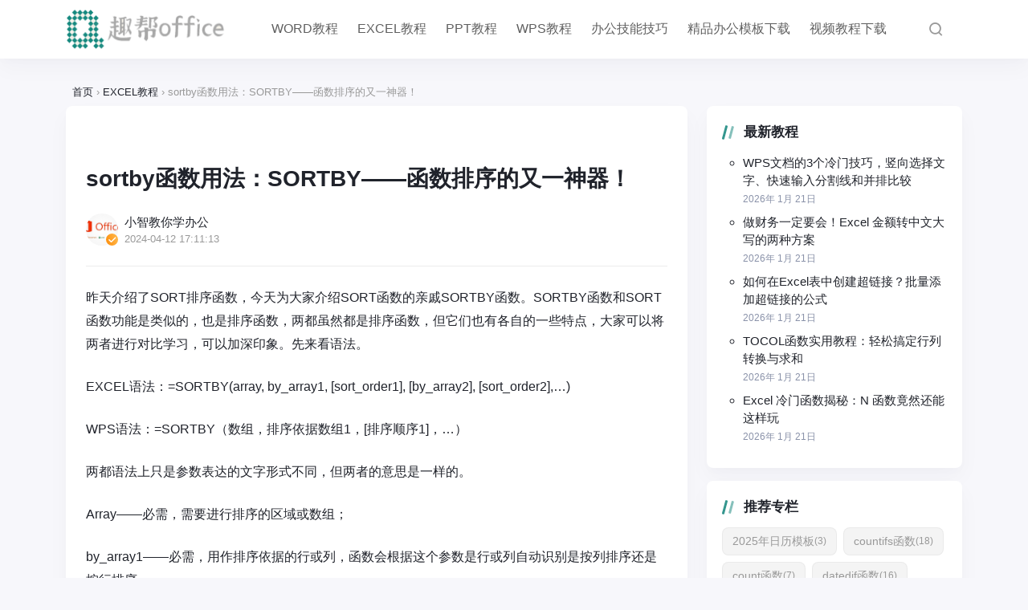

--- FILE ---
content_type: text/html; charset=UTF-8
request_url: https://www.quoffice.com/2661.html
body_size: 18431
content:
<!doctype html>
<html lang="zh-Hans">

<head>
    <meta http-equiv="X-UA-Compatible" content="IE=edge,chrome=1">
    <meta charset="UTF-8">
    <meta name="viewport" content="width=device-width, initial-scale=1.0, minimum-scale=1.0, maximum-scale=1.0, user-scalable=no" />
<meta name="baidu_union_verify" content="1782bfa7bfb5117af544a389bf42aed0">
    <meta name="wlhlauth" content="240d37d3f0c354a7138c69d87521c02a"/>
        <title>sortby函数用法：SORTBY——函数排序的又一神器！ - 趣帮office教程网</title>
<meta name='robots' content='max-image-preview:large' />
<meta name="description" content="昨天介绍了SORT排序函数，今天为大家介绍SORT函数的亲戚SORTBY函数。SORTBY函数和SORT函数功能是类似的，也是排序函数，两都虽然都是排序函数，但它们" />
<link rel="alternate" type="application/rss+xml" title="趣帮office教程网 &raquo; Feed" href="https://www.quoffice.com/feed" />
<link rel="alternate" type="application/rss+xml" title="趣帮office教程网 &raquo; 评论 Feed" href="https://www.quoffice.com/comments/feed" />
<link rel="alternate" type="application/rss+xml" title="趣帮office教程网 &raquo; sortby函数用法：SORTBY——函数排序的又一神器！ 评论 Feed" href="https://www.quoffice.com/2661.html/feed" />
<link rel="alternate" title="oEmbed (JSON)" type="application/json+oembed" href="https://www.quoffice.com/wp-json/oembed/1.0/embed?url=https%3A%2F%2Fwww.quoffice.com%2F2661.html" />
<link rel="alternate" title="oEmbed (XML)" type="text/xml+oembed" href="https://www.quoffice.com/wp-json/oembed/1.0/embed?url=https%3A%2F%2Fwww.quoffice.com%2F2661.html&#038;format=xml" />
<style id='wp-img-auto-sizes-contain-inline-css' type='text/css'>
img:is([sizes=auto i],[sizes^="auto," i]){contain-intrinsic-size:3000px 1500px}
/*# sourceURL=wp-img-auto-sizes-contain-inline-css */
</style>
<style id='wp-block-library-inline-css' type='text/css'>
:root{--wp-block-synced-color:#7a00df;--wp-block-synced-color--rgb:122,0,223;--wp-bound-block-color:var(--wp-block-synced-color);--wp-editor-canvas-background:#ddd;--wp-admin-theme-color:#007cba;--wp-admin-theme-color--rgb:0,124,186;--wp-admin-theme-color-darker-10:#006ba1;--wp-admin-theme-color-darker-10--rgb:0,107,160.5;--wp-admin-theme-color-darker-20:#005a87;--wp-admin-theme-color-darker-20--rgb:0,90,135;--wp-admin-border-width-focus:2px}@media (min-resolution:192dpi){:root{--wp-admin-border-width-focus:1.5px}}.wp-element-button{cursor:pointer}:root .has-very-light-gray-background-color{background-color:#eee}:root .has-very-dark-gray-background-color{background-color:#313131}:root .has-very-light-gray-color{color:#eee}:root .has-very-dark-gray-color{color:#313131}:root .has-vivid-green-cyan-to-vivid-cyan-blue-gradient-background{background:linear-gradient(135deg,#00d084,#0693e3)}:root .has-purple-crush-gradient-background{background:linear-gradient(135deg,#34e2e4,#4721fb 50%,#ab1dfe)}:root .has-hazy-dawn-gradient-background{background:linear-gradient(135deg,#faaca8,#dad0ec)}:root .has-subdued-olive-gradient-background{background:linear-gradient(135deg,#fafae1,#67a671)}:root .has-atomic-cream-gradient-background{background:linear-gradient(135deg,#fdd79a,#004a59)}:root .has-nightshade-gradient-background{background:linear-gradient(135deg,#330968,#31cdcf)}:root .has-midnight-gradient-background{background:linear-gradient(135deg,#020381,#2874fc)}:root{--wp--preset--font-size--normal:16px;--wp--preset--font-size--huge:42px}.has-regular-font-size{font-size:1em}.has-larger-font-size{font-size:2.625em}.has-normal-font-size{font-size:var(--wp--preset--font-size--normal)}.has-huge-font-size{font-size:var(--wp--preset--font-size--huge)}.has-text-align-center{text-align:center}.has-text-align-left{text-align:left}.has-text-align-right{text-align:right}.has-fit-text{white-space:nowrap!important}#end-resizable-editor-section{display:none}.aligncenter{clear:both}.items-justified-left{justify-content:flex-start}.items-justified-center{justify-content:center}.items-justified-right{justify-content:flex-end}.items-justified-space-between{justify-content:space-between}.screen-reader-text{border:0;clip-path:inset(50%);height:1px;margin:-1px;overflow:hidden;padding:0;position:absolute;width:1px;word-wrap:normal!important}.screen-reader-text:focus{background-color:#ddd;clip-path:none;color:#444;display:block;font-size:1em;height:auto;left:5px;line-height:normal;padding:15px 23px 14px;text-decoration:none;top:5px;width:auto;z-index:100000}html :where(.has-border-color){border-style:solid}html :where([style*=border-top-color]){border-top-style:solid}html :where([style*=border-right-color]){border-right-style:solid}html :where([style*=border-bottom-color]){border-bottom-style:solid}html :where([style*=border-left-color]){border-left-style:solid}html :where([style*=border-width]){border-style:solid}html :where([style*=border-top-width]){border-top-style:solid}html :where([style*=border-right-width]){border-right-style:solid}html :where([style*=border-bottom-width]){border-bottom-style:solid}html :where([style*=border-left-width]){border-left-style:solid}html :where(img[class*=wp-image-]){height:auto;max-width:100%}:where(figure){margin:0 0 1em}html :where(.is-position-sticky){--wp-admin--admin-bar--position-offset:var(--wp-admin--admin-bar--height,0px)}@media screen and (max-width:600px){html :where(.is-position-sticky){--wp-admin--admin-bar--position-offset:0px}}

/*# sourceURL=wp-block-library-inline-css */
</style><style id='global-styles-inline-css' type='text/css'>
:root{--wp--preset--aspect-ratio--square: 1;--wp--preset--aspect-ratio--4-3: 4/3;--wp--preset--aspect-ratio--3-4: 3/4;--wp--preset--aspect-ratio--3-2: 3/2;--wp--preset--aspect-ratio--2-3: 2/3;--wp--preset--aspect-ratio--16-9: 16/9;--wp--preset--aspect-ratio--9-16: 9/16;--wp--preset--color--black: #000000;--wp--preset--color--cyan-bluish-gray: #abb8c3;--wp--preset--color--white: #ffffff;--wp--preset--color--pale-pink: #f78da7;--wp--preset--color--vivid-red: #cf2e2e;--wp--preset--color--luminous-vivid-orange: #ff6900;--wp--preset--color--luminous-vivid-amber: #fcb900;--wp--preset--color--light-green-cyan: #7bdcb5;--wp--preset--color--vivid-green-cyan: #00d084;--wp--preset--color--pale-cyan-blue: #8ed1fc;--wp--preset--color--vivid-cyan-blue: #0693e3;--wp--preset--color--vivid-purple: #9b51e0;--wp--preset--gradient--vivid-cyan-blue-to-vivid-purple: linear-gradient(135deg,rgb(6,147,227) 0%,rgb(155,81,224) 100%);--wp--preset--gradient--light-green-cyan-to-vivid-green-cyan: linear-gradient(135deg,rgb(122,220,180) 0%,rgb(0,208,130) 100%);--wp--preset--gradient--luminous-vivid-amber-to-luminous-vivid-orange: linear-gradient(135deg,rgb(252,185,0) 0%,rgb(255,105,0) 100%);--wp--preset--gradient--luminous-vivid-orange-to-vivid-red: linear-gradient(135deg,rgb(255,105,0) 0%,rgb(207,46,46) 100%);--wp--preset--gradient--very-light-gray-to-cyan-bluish-gray: linear-gradient(135deg,rgb(238,238,238) 0%,rgb(169,184,195) 100%);--wp--preset--gradient--cool-to-warm-spectrum: linear-gradient(135deg,rgb(74,234,220) 0%,rgb(151,120,209) 20%,rgb(207,42,186) 40%,rgb(238,44,130) 60%,rgb(251,105,98) 80%,rgb(254,248,76) 100%);--wp--preset--gradient--blush-light-purple: linear-gradient(135deg,rgb(255,206,236) 0%,rgb(152,150,240) 100%);--wp--preset--gradient--blush-bordeaux: linear-gradient(135deg,rgb(254,205,165) 0%,rgb(254,45,45) 50%,rgb(107,0,62) 100%);--wp--preset--gradient--luminous-dusk: linear-gradient(135deg,rgb(255,203,112) 0%,rgb(199,81,192) 50%,rgb(65,88,208) 100%);--wp--preset--gradient--pale-ocean: linear-gradient(135deg,rgb(255,245,203) 0%,rgb(182,227,212) 50%,rgb(51,167,181) 100%);--wp--preset--gradient--electric-grass: linear-gradient(135deg,rgb(202,248,128) 0%,rgb(113,206,126) 100%);--wp--preset--gradient--midnight: linear-gradient(135deg,rgb(2,3,129) 0%,rgb(40,116,252) 100%);--wp--preset--font-size--small: 13px;--wp--preset--font-size--medium: 20px;--wp--preset--font-size--large: 36px;--wp--preset--font-size--x-large: 42px;--wp--preset--spacing--20: 0.44rem;--wp--preset--spacing--30: 0.67rem;--wp--preset--spacing--40: 1rem;--wp--preset--spacing--50: 1.5rem;--wp--preset--spacing--60: 2.25rem;--wp--preset--spacing--70: 3.38rem;--wp--preset--spacing--80: 5.06rem;--wp--preset--shadow--natural: 6px 6px 9px rgba(0, 0, 0, 0.2);--wp--preset--shadow--deep: 12px 12px 50px rgba(0, 0, 0, 0.4);--wp--preset--shadow--sharp: 6px 6px 0px rgba(0, 0, 0, 0.2);--wp--preset--shadow--outlined: 6px 6px 0px -3px rgb(255, 255, 255), 6px 6px rgb(0, 0, 0);--wp--preset--shadow--crisp: 6px 6px 0px rgb(0, 0, 0);}:where(.is-layout-flex){gap: 0.5em;}:where(.is-layout-grid){gap: 0.5em;}body .is-layout-flex{display: flex;}.is-layout-flex{flex-wrap: wrap;align-items: center;}.is-layout-flex > :is(*, div){margin: 0;}body .is-layout-grid{display: grid;}.is-layout-grid > :is(*, div){margin: 0;}:where(.wp-block-columns.is-layout-flex){gap: 2em;}:where(.wp-block-columns.is-layout-grid){gap: 2em;}:where(.wp-block-post-template.is-layout-flex){gap: 1.25em;}:where(.wp-block-post-template.is-layout-grid){gap: 1.25em;}.has-black-color{color: var(--wp--preset--color--black) !important;}.has-cyan-bluish-gray-color{color: var(--wp--preset--color--cyan-bluish-gray) !important;}.has-white-color{color: var(--wp--preset--color--white) !important;}.has-pale-pink-color{color: var(--wp--preset--color--pale-pink) !important;}.has-vivid-red-color{color: var(--wp--preset--color--vivid-red) !important;}.has-luminous-vivid-orange-color{color: var(--wp--preset--color--luminous-vivid-orange) !important;}.has-luminous-vivid-amber-color{color: var(--wp--preset--color--luminous-vivid-amber) !important;}.has-light-green-cyan-color{color: var(--wp--preset--color--light-green-cyan) !important;}.has-vivid-green-cyan-color{color: var(--wp--preset--color--vivid-green-cyan) !important;}.has-pale-cyan-blue-color{color: var(--wp--preset--color--pale-cyan-blue) !important;}.has-vivid-cyan-blue-color{color: var(--wp--preset--color--vivid-cyan-blue) !important;}.has-vivid-purple-color{color: var(--wp--preset--color--vivid-purple) !important;}.has-black-background-color{background-color: var(--wp--preset--color--black) !important;}.has-cyan-bluish-gray-background-color{background-color: var(--wp--preset--color--cyan-bluish-gray) !important;}.has-white-background-color{background-color: var(--wp--preset--color--white) !important;}.has-pale-pink-background-color{background-color: var(--wp--preset--color--pale-pink) !important;}.has-vivid-red-background-color{background-color: var(--wp--preset--color--vivid-red) !important;}.has-luminous-vivid-orange-background-color{background-color: var(--wp--preset--color--luminous-vivid-orange) !important;}.has-luminous-vivid-amber-background-color{background-color: var(--wp--preset--color--luminous-vivid-amber) !important;}.has-light-green-cyan-background-color{background-color: var(--wp--preset--color--light-green-cyan) !important;}.has-vivid-green-cyan-background-color{background-color: var(--wp--preset--color--vivid-green-cyan) !important;}.has-pale-cyan-blue-background-color{background-color: var(--wp--preset--color--pale-cyan-blue) !important;}.has-vivid-cyan-blue-background-color{background-color: var(--wp--preset--color--vivid-cyan-blue) !important;}.has-vivid-purple-background-color{background-color: var(--wp--preset--color--vivid-purple) !important;}.has-black-border-color{border-color: var(--wp--preset--color--black) !important;}.has-cyan-bluish-gray-border-color{border-color: var(--wp--preset--color--cyan-bluish-gray) !important;}.has-white-border-color{border-color: var(--wp--preset--color--white) !important;}.has-pale-pink-border-color{border-color: var(--wp--preset--color--pale-pink) !important;}.has-vivid-red-border-color{border-color: var(--wp--preset--color--vivid-red) !important;}.has-luminous-vivid-orange-border-color{border-color: var(--wp--preset--color--luminous-vivid-orange) !important;}.has-luminous-vivid-amber-border-color{border-color: var(--wp--preset--color--luminous-vivid-amber) !important;}.has-light-green-cyan-border-color{border-color: var(--wp--preset--color--light-green-cyan) !important;}.has-vivid-green-cyan-border-color{border-color: var(--wp--preset--color--vivid-green-cyan) !important;}.has-pale-cyan-blue-border-color{border-color: var(--wp--preset--color--pale-cyan-blue) !important;}.has-vivid-cyan-blue-border-color{border-color: var(--wp--preset--color--vivid-cyan-blue) !important;}.has-vivid-purple-border-color{border-color: var(--wp--preset--color--vivid-purple) !important;}.has-vivid-cyan-blue-to-vivid-purple-gradient-background{background: var(--wp--preset--gradient--vivid-cyan-blue-to-vivid-purple) !important;}.has-light-green-cyan-to-vivid-green-cyan-gradient-background{background: var(--wp--preset--gradient--light-green-cyan-to-vivid-green-cyan) !important;}.has-luminous-vivid-amber-to-luminous-vivid-orange-gradient-background{background: var(--wp--preset--gradient--luminous-vivid-amber-to-luminous-vivid-orange) !important;}.has-luminous-vivid-orange-to-vivid-red-gradient-background{background: var(--wp--preset--gradient--luminous-vivid-orange-to-vivid-red) !important;}.has-very-light-gray-to-cyan-bluish-gray-gradient-background{background: var(--wp--preset--gradient--very-light-gray-to-cyan-bluish-gray) !important;}.has-cool-to-warm-spectrum-gradient-background{background: var(--wp--preset--gradient--cool-to-warm-spectrum) !important;}.has-blush-light-purple-gradient-background{background: var(--wp--preset--gradient--blush-light-purple) !important;}.has-blush-bordeaux-gradient-background{background: var(--wp--preset--gradient--blush-bordeaux) !important;}.has-luminous-dusk-gradient-background{background: var(--wp--preset--gradient--luminous-dusk) !important;}.has-pale-ocean-gradient-background{background: var(--wp--preset--gradient--pale-ocean) !important;}.has-electric-grass-gradient-background{background: var(--wp--preset--gradient--electric-grass) !important;}.has-midnight-gradient-background{background: var(--wp--preset--gradient--midnight) !important;}.has-small-font-size{font-size: var(--wp--preset--font-size--small) !important;}.has-medium-font-size{font-size: var(--wp--preset--font-size--medium) !important;}.has-large-font-size{font-size: var(--wp--preset--font-size--large) !important;}.has-x-large-font-size{font-size: var(--wp--preset--font-size--x-large) !important;}
/*# sourceURL=global-styles-inline-css */
</style>

<style id='classic-theme-styles-inline-css' type='text/css'>
/*! This file is auto-generated */
.wp-block-button__link{color:#fff;background-color:#32373c;border-radius:9999px;box-shadow:none;text-decoration:none;padding:calc(.667em + 2px) calc(1.333em + 2px);font-size:1.125em}.wp-block-file__button{background:#32373c;color:#fff;text-decoration:none}
/*# sourceURL=/wp-includes/css/classic-themes.min.css */
</style>
<link rel='stylesheet' id='jimu-css' href='https://www.quoffice.com/wp-content/plugins/nicetheme-jimu/modules/jimu.css?ver=0.8.2' type='text/css' media='all' />
<link rel='stylesheet' id='nicetheme-iconfont-css' href='https://www.quoffice.com/wp-content/themes/PandaPRO-2.4.2/plugins/iconfont/iconfont.css?ver=6.9' type='text/css' media='all' />
<link rel='stylesheet' id='nicetheme-bootstrap-css' href='https://www.quoffice.com/wp-content/themes/PandaPRO-2.4.2/plugins/bootstrap/bootstrap.min.css?ver=6.9' type='text/css' media='all' />
<link rel='stylesheet' id='nicetheme-reset-css' href='https://www.quoffice.com/wp-content/themes/PandaPRO-2.4.2/css/reset.css?ver=6.9' type='text/css' media='all' />
<link rel='stylesheet' id='nicetheme-style-css' href='https://www.quoffice.com/wp-content/themes/PandaPRO-2.4.2/style.css?ver=6.9' type='text/css' media='all' />
<script type="text/javascript" id="jquery-core-js-extra">
/* <![CDATA[ */
var globals = {"ajax_url":"https://www.quoffice.com/wp-admin/admin-ajax.php","url_theme":"https://www.quoffice.com/wp-content/themes/PandaPRO-2.4.2","site_url":"https://www.quoffice.com","post_id":"2661","allow_switch_darkmode":""};
//# sourceURL=jquery-core-js-extra
/* ]]> */
</script>
<script type="text/javascript" src="https://www.quoffice.com/wp-includes/js/jquery/jquery.min.js?ver=3.7.1" id="jquery-core-js"></script>
<script type="text/javascript" src="https://www.quoffice.com/wp-includes/js/jquery/jquery-migrate.min.js?ver=3.4.1" id="jquery-migrate-js"></script>
<script defer type="text/javascript" src="https://www.quoffice.com/wp-content/plugins/nicetheme-jimu/library/static/alpine.min.js?ver=3.10.5" id="alpine-defer-js"></script>
<link rel="canonical" href="https://www.quoffice.com/2661.html" />
            <meta property="og:title" content="sortby函数用法：SORTBY——函数排序的又一神器！">
            <meta property="og:description" content="昨天介绍了SORT排序函数，今天为大家介绍SORT函数的亲戚SORTBY函数。SORTBY函数和SORT函数功能是类似的，也是排序函数，两都虽然都是排序函数，但它们也有各自的一些特点，大家可以将两者进行对比学习，可以加深印象。先来看语法。 EXCEL语法：=SORTBY(arra">
            <meta property="og:image" content="https://www.quoffice.com/wp-content/uploads/2024/04/d01e90569895df846b2f274a13007d2d.gif">
            <meta property="og:url" content="https://www.quoffice.com/2661.html">
            <link rel="icon" href="https://www.quoffice.com/wp-content/uploads/2025/01/cropped-2025012009345215-32x32.png" sizes="32x32" />
<link rel="icon" href="https://www.quoffice.com/wp-content/uploads/2025/01/cropped-2025012009345215-192x192.png" sizes="192x192" />
<link rel="apple-touch-icon" href="https://www.quoffice.com/wp-content/uploads/2025/01/cropped-2025012009345215-180x180.png" />
<meta name="msapplication-TileImage" content="https://www.quoffice.com/wp-content/uploads/2025/01/cropped-2025012009345215-270x270.png" />
            <script>
        window.$ = jQuery;
    </script>
</head>

<body class="wp-singular post-template-default single single-post postid-2661 single-format-standard wp-theme-PandaPRO-242">
    <header class="site-navbar navbar navbar-expand-xl">
        <div class="container">
            <!-- / brand -->
                            <a href="https://www.quoffice.com/" rel="home" class="navbar-brand">
                    <img src="https://www.quoffice.com/wp-content/uploads/2024/04/2024040306565654.png" class="d-inline-block logo-light nc-no-lazy" alt="趣帮office教程网">
                    <img src="https://www.quoffice.com/wp-content/themes/PandaPRO-2.4.2/images/logo-dark.png" class="d-none logo-dark nc-no-lazy" alt="趣帮office教程网">
                </a>
                                    <div class="collapse navbar-collapse">
                <ul class="navbar-site navbar-nav me-auto ms-lg-5">
                    <li id="menu-item-207" class="menu-item menu-item-type-taxonomy menu-item-object-category menu-item-207"><a href="https://www.quoffice.com/word">WORD教程</a></li>
<li id="menu-item-208" class="menu-item menu-item-type-taxonomy menu-item-object-category current-post-ancestor current-menu-parent current-post-parent menu-item-208"><a href="https://www.quoffice.com/excel">EXCEL教程</a></li>
<li id="menu-item-209" class="menu-item menu-item-type-taxonomy menu-item-object-category menu-item-209"><a href="https://www.quoffice.com/ppt">PPT教程</a></li>
<li id="menu-item-2240" class="menu-item menu-item-type-taxonomy menu-item-object-category menu-item-2240"><a href="https://www.quoffice.com/wps">WPS教程</a></li>
<li id="menu-item-6773" class="menu-item menu-item-type-taxonomy menu-item-object-category menu-item-6773"><a href="https://www.quoffice.com/bangong">办公技能技巧</a></li>
<li id="menu-item-39132" class="menu-item menu-item-type-taxonomy menu-item-object-category menu-item-39132"><a href="https://www.quoffice.com/muban">精品办公模板下载</a></li>
<li id="menu-item-52606" class="menu-item menu-item-type-taxonomy menu-item-object-category menu-item-52606"><a href="https://www.quoffice.com/mfjc">视频教程下载</a></li>
                </ul>
            </div>
            <ul class="d-flex flex-wrap flex-shrink-0 align-items-center ms-md-4">
                                                    <li class="nav-item me-2 me-md-3">
                        <a href="javascript:" class="search-button btn btn-link btn-icon btn-sm btn-rounded" id="searchToggle">
                            <span>
                                <i class="iconfont icon-chazhao"></i>
                            </span>
                        </a>
                    </li>
                                <li class="d-xl-none nav-item me-2 me-md-3">
                    <button class="btn btn-link btn-icon btn-sm btn-rounded navbar-toggler" type="button" id="sidebarCollapse">
                        <span><i class="iconfont icon-caidanzhongxin"></i></span>
                    </button>
                </li>
                
                </ul>
        </div>
    </header><main class="site-main h-v-75">
    <div class="container">
        <div class="d-none d-md-flex breadcrumbs text-xs mx-2 mb-2"><span itemprop="itemListElement"><a href="https://www.quoffice.com/" itemprop="item" class="home"><span itemprop="name">首页</span></a></span> <span class="sep text-muted mx-1">›</span> <span itemprop="itemListElement"><a href="https://www.quoffice.com/excel" itemprop="item"><span itemprop="name">EXCEL教程</span></a></span> <span class="sep text-muted mx-1">›</span> <span class="current text-muted">sortby函数用法：SORTBY——函数排序的又一神器！</span></div>        <div class="row gx-xl-4">
            <div class="content-wrapper col-xl-8">
                <div class="post block">
                        <div class="recommend-card mb-3 mb-md-4">
        <div class="d-none d-md-block">
                    <a href="" target="_blank"><img src=""></a>
                </div>
        <div class="d-md-none">
                    <a href="" target="_blank"><img src=""></a>
                </div>
    </div>
                    
<div class="post-header border-bottom border-light pb-3 pb-md-4 mb-3 mb-md-4">
    
    <h1 class="post-title font-title mb-3 mb-md-4">sortby函数用法：SORTBY——函数排序的又一神器！</h1>
    <div class="post-meta d-flex align-items-center">
        <div class="d-flex align-items-center justify-content-between">
            <a href="https://www.quoffice.com/author/o4CSgHjDPDN9"
                class="d-flex align-items-center me-3 me-md-4">
                <div class="flex-avatar w-40 me-2">
                    <img alt='' src='https://www.quoffice.com/wp-content/uploads/2024/03/2024032516172536.jpg' srcset='https://www.quoffice.com/wp-content/uploads/2024/03/2024032516172536.jpg 2x' class='avatar avatar-40 photo nc-no-lazy' height='40' width='40' loading='lazy' decoding='async'/>                                        <div class="avatar-badge" tooltip="站长" flow="up"></div>
                                                        </div>
                <div>
                    小智教你学办公                    <div class="text-xs text-muted">2024-04-12 17:11:13</div>
                </div>
            </a>
        </div>
    </div>
</div>                    <div class="post-content">
                        
            <p>昨天介绍了SORT排序函数，今天为大家介绍SORT函数的亲戚SORTBY函数。SORTBY函数和SORT函数功能是类似的，也是排序函数，两都虽然都是排序函数，但它们也有各自的一些特点，大家可以将两者进行对比学习，可以加深印象。先来看语法。</p>
<p>EXCEL语法：=SORTBY(array, by_array1, [sort_order1], [by_array2], [sort_order2],…)</p>
<p>WPS语法：=SORTBY（数组，排序依据数组1，[排序顺序1]，…）</p>
<p>两都语法上只是参数表达的文字形式不同，但两者的意思是一样的。</p>
<p>Array——必需，需要进行排序的区域或数组；</p>
<p>by_array1——必需，用作排序依据的行或列，函数会根据这个参数是行或列自动识别是按列排序还是按行排序。</p>
<p>[sort_order1]——可选，指定排序的顺序是升序还是降序。省略或指定为1时表示将按升序排序，指定为-1时，表示将按降序排序。</p>
<p>[by_array2], [sort_order2]——可选，和上面第二、第三参数意思完全一样，当排序关键字不只一个时，就需要添加这些参数。</p>
<p>接下来，还是用昨天的表格来进行示例讲解</p>
<p>一、将成绩表按语文成绩从高到低排序，当语文成绩有相同的再按数学成绩从高到低排序。</p>
<p><img alt="sortby函数用法：SORTBY——函数排序的又一神器！-趣帮office教程网" loading="lazy" decoding="async" class="aligncenter size-full wp-image-2662" src="https://www.quoffice.com/wp-content/uploads/2024/04/d01e90569895df846b2f274a13007d2d.gif" width="1280" height="328" /></p>
<p>这里因为语文成绩是主关键字，所以第二参数选语文成绩所在的区域，因标题不需要参数排序，所以选取区域时，不能将表头标题选择进来。要求分数从高到低排序，所以第三参数指定为-1，数学成绩作为次要关键字，所以第四参数选择数学成绩所在区域，同样是降序排序，所以第五参数也指定为-1。如果还有更次要的排序关键字，可继续添加第六、第七参数，以此类推。</p>
<p>二、各列内容按指定顺序排序，如需要将语文成绩排在第一列，数学成绩排第二列，姓名排第三列，性别排第四列。</p>
<p><img alt="sortby函数用法：SORTBY——函数排序的又一神器！-趣帮office教程网" loading="lazy" decoding="async" class="aligncenter size-full wp-image-2663" src="https://www.quoffice.com/wp-content/uploads/2024/04/35314f50a32825d1b091fc1ab445e255.gif" width="1280" height="328" /></p>
<p>这里通过指定排序依据为横向一维数据，也就是一行，函数就自动识别为按列排序了。另外在这个示例中，体现了sortby函数的一个特性，那就是排序的关键字列或行可以不在需要排序的数据区域或数组中，这个特性我们可以利用来进行自定义排序,当然sort函数也是能实现自定义排序的，只是需要嵌套其它函数来实现，比如昨天示例中使用到的VSTACK函数等。</p>
<p>三、通过随机函数生成随机数，进行随机排序，达到抽签先后顺序的效果。</p>
<p><img alt="sortby函数用法：SORTBY——函数排序的又一神器！-趣帮office教程网" loading="lazy" decoding="async" class="aligncenter size-full wp-image-2664" src="https://www.quoffice.com/wp-content/uploads/2024/04/5a362a95231bf1d58b6ef9ebb832d30b.gif" width="824" height="368" /></p>
<p>在本列中，通过COUNTA函数统计需要进行排序的姓名的个数，再通过RANDARRAY函数生成和姓名个数一样多的随机数，最后根据生成的随机数作为排序依据进行排序，就实现了这种类似抽签安排先后顺序的效果。</p>
<p>四、对数组进行排序</p>
<p>如有下面这样一个数组</p>
<p>{"姓名","性别","语文成绩";"香寒","男",98;"新柔","女",88;"语蓉","男",87;"海安","女",98;"夜蓉","女",86;"涵柏","男",86}</p>
<p>这个数组相当于一个7行3列的表格，第一行为标题，分别是姓名、性别、语文成绩，现要根据第三列语文成绩的分数进行从高到低的排序，我们来看具体操作。</p>
<p><img alt="sortby函数用法：SORTBY——函数排序的又一神器！-趣帮office教程网" loading="lazy" decoding="async" class="aligncenter size-full wp-image-2665" src="https://www.quoffice.com/wp-content/uploads/2024/04/5479b197964796dae18ec79addb03db3.gif" width="1280" height="330" /></p>
<p>在本例中想要讲的一个点是SORTBY的排序依据是要依据哪一列或哪一行，就直接选择这一列或行，像对这种常量数组或内存数组排序，并不能直接选择到具体哪一行或列，这就需要嵌套INDEX来取某一行或列。</p>
<p>总的来说，个人觉得SORT函数和SORTBY函数各有优劣，如SORT函数进行自定义排序就没有SORTBY函数方便，而SORTBY函数在对常量数组及内存数组的排序上又没有SORT函数方便，所以大家在使用过程中可根据具体情况来选择。</p>
            

                    </div>
                    <div class="recommend-card mt-3 mt-md-4">
    <div class="download_box">
        <div class="download_item">
            <div class="download_header">
                <div class="download_header_left">
                    <img src="https://www.ttoffice.net/wp-content/themes/2022081814224719/images/formmaster.png"
                        alt="" />
                    <h3>表格</h3>
                </div>
                <div class="download_header_right" onmouseenter="showDownloadList(this)"
                    onmouseleave="hideDownloadList(this)">
                    <span>应用下载</span>
                    <img src="https://www.ttoffice.net/wp-content/themes/2022081814224719/images/top.png" alt="" />
                    <ul class="download_list">
                        <li class="download_list_item" onclick="downloadApp('ios','formmaster')">
                            <img src="https://www.ttoffice.net/wp-content/themes/2022081814224719/images/ios.png" />
                            <span>iOS </span>
                        </li>
                        <li class="download_list_item" onclick="downloadApp('android','formmaster')">
                            <img src="https://www.ttoffice.net/wp-content/themes/2022081814224719/images/android.png" />
                            <span>Android </span>
                        </li>
                        <li class="download_list_item" onclick="downloadApp('windows','formmaster')">
                            <img src="https://www.ttoffice.net/wp-content/themes/2022081814224719/images/windows.png" />
                            <span>Windows </span>
                        </li>
                        <li class="download_list_item" onclick="downloadApp('macos','formmaster')">
                            <img src="https://www.ttoffice.net/wp-content/themes/2022081814224719/images/macos.png" />
                            <span>macOS </span>
                        </li>
                    </ul>
                </div>
            </div>
            <p class="download_content">
                无论您需要做报告、记录数据、制定计划、还是做项目管理，这款应用程序都能满足您的需求，让您的工作更加高效、便捷！
            </p>
        </div>
        <div class="download_item">
            <div class="download_header">
                <div class="download_header_left">
                    <img src="https://www.ttoffice.net/wp-content/themes/2022081814224719/images/ppt.png" alt="" />
                    <h3>PPT</h3>
                </div>
                <div class="download_header_right" onmouseenter="showDownloadList(this)"
                    onmouseleave="hideDownloadList(this)">
                    <span>应用下载</span>
                    <img src="https://www.ttoffice.net/wp-content/themes/2022081814224719/images/top.png" alt="" />
                    <ul class="download_list">
                        <li class="download_list_item" onclick="downloadApp('ios','ppt')">
                            <img src="https://www.ttoffice.net/wp-content/themes/2022081814224719/images/ios.png" />
                            <span>iOS </span>
                        </li>
                        <li class="download_list_item" onclick="downloadApp('android','ppt')">
                            <img src="https://www.ttoffice.net/wp-content/themes/2022081814224719/images/android.png" />
                            <span>Android </span>
                        </li>
						 <li class="download_list_item" onclick="downloadApp('windows','ppt')">
                            <img src="https://www.ttoffice.net/wp-content/themes/2022081814224719/images/windows.png" />
                            <span>Windows </span>
                        </li>
                        <li class="download_list_item" onclick="downloadApp('macos','ppt')">
                            <img src="https://www.ttoffice.net/wp-content/themes/2022081814224719/images/macos.png" />
                            <span>macOS </span>
                        </li>
                    </ul>
                </div>
            </div>
            <p class="download_content">
                一款便捷高效的演示工具，它操作简单，功能强大，帮助您轻松创建视觉效果出色的演示文稿，是学习和工作中的得力助手。
            </p>
        </div>
    </div>
    <div class="d-none d-md-block">

                   
                <a href="" target="_blank"><img
                src=""></a>
            </div>
    <div class="d-md-none">
                <a href="" target="_blank"><img
                src=""></a>
            </div>
</div>

<style>
    .download_box {
        display: grid;
        grid-template-columns: repeat(auto-fit, minmax(200px, 1fr));
        column-gap: 10px;
        row-gap: 10px;
    }

    .download_box .download_item {
        background-color: #fff;
        border-radius: 8px;
        box-shadow: 0 4px 8px rgba(0, 0, 0, 0.1);
        width: auto;
        padding: 20px;
        text-align: center;
    }

    .download_box .download_item .download_header {
        display: flex;
        justify-content: space-between;
        margin-bottom: 10px;
    }

    .download_box .download_item .download_header_left {
        display: flex;
        align-items: center;
        column-gap: 10px;
    }

    .download_box .download_item .download_header_left h3 {
        font-size: 1.2rem;
        font-weight: 500;
        color: #333;
    }

    .download_box .download_item .download_header_left img {
        width: 30px;
        height: 30px;
    }

    .download_box .download_item .download_header_right {
        display: flex;
        align-items: center;
        column-gap: 10px;
        position: relative;
        cursor: pointer;
        padding: 10px 20px;
        background-color: #fff;
        border: 1px solid #ddd;
        color: #000;
        border-radius: 35px;
        transition: background-color 0.3s;
    }

    .download_list {
        position: absolute;
        top: 100%;
        left: 50%;
        transform: translateX(-50%);
        background-color: #fff;
        box-shadow: 0 4px 8px rgba(0, 0, 0, 0.1);
        border-radius: 5px;
        color: #000;
        z-index: 1;
        list-style: none;
        margin: 0;
        padding: 0;
        display: none;
        opacity: 0;
        transition: opacity 0.3s ease;
    }

    .download_list.show {
        display: block;
        opacity: 1;
    }

    .download_list_item {
        display: flex;
        align-items: center;
        width: 130px;
        padding: 10px 20px;
        cursor: pointer;
        text-align: left;
        transition: background-color 0.3s;
        column-gap: 5px;
    }

    .download_list_item:hover {
        background-color: #f1f1f1;
    }

    .download_box .download_item .download_header_right:hover {
        background-color: #ee0918;
        color: #fff;
    }

    .download_box .download_item .download_header_right span {
        font-weight: 500;
    }

    .download_box .download_item .download_header_right img {
        width: 20px;
        height: 20px;
    }

    .download_content {
        font-size: 1.2rem;

        color: #333;
        text-align: center;
    }
</style>
<script>
    function showDownloadList(element) {
        const downloadList = element.querySelector('.download_list');
        if (downloadList) {
            downloadList.classList.add('show');
        }
    }

    function hideDownloadList(element) {
        const downloadList = element.querySelector('.download_list');
        if (downloadList) {
            downloadList.classList.remove('show');
        }
    }


    function buryingPoint(appName,type, title) {
        fetch('https://websitemanage.biggerlens.cn:18060/buryingPoint/addBuryingPoint', {
            method: 'POST',
            body: JSON.stringify({
                functionName: 'banner点击',
                actionName: appName,
                webName: window.location.host
            }),
            headers: {
                'Content-Type': 'application/json'
            }
        })
        fetch('https://websitemanage.biggerlens.cn:18060/buryingPoint/addBuryingPoint', {
            method: 'POST',
            body: JSON.stringify({
                functionName:'文章标题',
                actionName:`标题名称:${title}`,
                webName:window.location.host
            }),
            headers: {
                'Content-Type': 'application/json'
            }
        })
        fetch('https://websitemanage.biggerlens.cn:18060/buryingPoint/addBuryingPoint', {
            method: 'POST',
            body: JSON.stringify({
                functionName: '下载类型',
                actionName: `${appName}-${type}`,
                webName: window.location.host
            }),
            headers: {
                'Content-Type': 'application/json'
            }
        })
        fetch('https://websitemanage.biggerlens.cn:18060/buryingPoint/addBuryingPoint', {
            method: 'POST',
            body: JSON.stringify({
                functionName: '下载汇总',
                actionName: `${appName}&${title}&${type}`,
                webName: window.location.host
            }),
            headers: {
                'Content-Type': 'application/json'
            }
        })
       
    }

    function downloadApp(type, app) {
        const newTitle = document.querySelector('.post-title').textContent;
        if (app == 'ppt') {
            if (type == 'ios') {

               

                window.open('https://apps.apple.com/cn/app/ppt%E5%88%B6%E4%BD%9C/id6450978042');
            }
            if (type == 'android') {
                window.open('https://appgallery.huawei.com/app/C109897275');
            }
			
				  if (type == 'windows') {
                window.open('https://apps.microsoft.com/detail/9nwzjbt486vj?hl=zh-CN&gl=CN');
            }
            if (type == 'macos') {
                window.open(
                    'https://apps.apple.com/cn/app/ppt%E5%88%B6%E4%BD%9C/id6450978042'
                );
            }
        }
        if (app == 'formmaster') {
            if (type == 'ios') {
                window.open(
                    'https://apps.apple.com/cn/app/%E8%A1%A8%E6%A0%BC-xlsx%E5%88%B6%E4%BD%9C%E5%8A%9E%E5%85%AC%E8%BD%AF%E4%BB%B6/id1518721142'
                );
            }
            if (type == 'android') {
                window.open(
                    'https://sj.qq.com/appdetail/com.biggerlens.sheets?fromcase=70051&g_f=1182517&scenevia=XQYFX&from_wxz=1'
                );
            }
            if (type == 'windows') {
                window.open('https://apps.microsoft.com/detail/9p6m9rx920ps?rtc=1&hl=zh-cn&gl=CN');
            }
            if (type == 'macos') {
                window.open(
                    'https://apps.apple.com/cn/app/%E8%A1%A8%E6%A0%BC-xlsx%E5%88%B6%E4%BD%9C%E5%8A%9E%E5%85%AC%E8%BD%AF%E4%BB%B6/id1518721142'
                );
            }
        }
        buryingPoint(app, type, newTitle);
    }
</script>                    <div class="post-copyright text-secondary bg-light rounded p-3 mt-3 mt-md-4">
    本文内容由互联网用户自发贡献，文中观点仅代表作者本人，本站仅提供信息存储空间服务，旨在分享传播对用户有价值的信息，不拥有所有权，不承担相关法律责任。如发现本站有涉嫌抄袭侵权/违法违规的内容请发送邮件至94508324@qq.com举报，一经查实，将立刻删除。</div>
                                        <div class="post-like-actions d-flex flex-column align-items-center justify-content-center my-5">
        <a href="javascript:;"
        class="post-like-button btn btn-light btn-icon btn-lg btn-rounded mx-2 "
        data-action="like" data-id="2661">
        <span>
            <i class="iconfont icon-zan"></i>
            <div class="like-count font-number">0</div>
        </span>
    </a>
    
</div>

<div class="post-actions d-flex align-items-center mt-5">
      
    <button class="action-button btn btn-light btn-rounded btn-sm me-1 me-md-2" type="button" disabled>
        <i class="iconfont icon-dakaiyanjing me-1"></i><span
            class="font-number">663</span>
    </button>
            <a href="#comments" class="action-button btn btn-light btn-rounded btn-sm me-1 me-md-2">
        <i class="iconfont icon-pinglun1 me-1"></i><span class="font-number">0</span>
    </a>
            <div class="flex-fill"></div>
        <a href="javascript:;" class="post-share-toggler btn btn-light btn-icon btn-sm btn-rounded"
        tooltip="分享" flow="up">
        <span><i class="iconfont icon-launch2"></i></span>
    </a>
    
<template id="single-share-template">
    <div class="row g-4 text-center justify-content-center py-2 py-md-4">
        <div class="col-6 col-md-3">
            <a href="javascript:;" data-clipboard-text="https://www.quoffice.com/2661.html"
                class="copy-permalink btn btn-light btn-icon btn-md btn-rounded mb-1">
                <span><i class="iconfont icon-fuzhi"></i></span>
            </a>
            <div class="text-secondary text-xs mt-1">
                复制链接            </div>
        </div>
        
                    <div class="col-6 col-md-3">
                <a href="//service.weibo.com/share/share.php?url=https%3A%2F%2Fwww.quoffice.com%2F2661.html&type=button&language=zh_cn&title=%E3%80%90sortby%E5%87%BD%E6%95%B0%E7%94%A8%E6%B3%95%EF%BC%9ASORTBY%E2%80%94%E2%80%94%E5%87%BD%E6%95%B0%E6%8E%92%E5%BA%8F%E7%9A%84%E5%8F%88%E4%B8%80%E7%A5%9E%E5%99%A8%EF%BC%81%E3%80%91%E6%98%A8%E5%A4%A9%E4%BB%8B%E7%BB%8D%E4%BA%86SORT%E6%8E%92%E5%BA%8F%E5%87%BD%E6%95%B0%EF%BC%8C%E4%BB%8A%E5%A4%A9%E4%B8%BA%E5%A4%A7%E5%AE%B6%E4%BB%8B%E7%BB%8DSORT%E5%87%BD%E6%95%B0%E7%9A%84%E4%BA%B2%E6%88%9ASORTBY%E5%87%BD%E6%95%B0%E3%80%82SORTBY%E5%87%BD%E6%95%B0%E5%92%8CSORT%E5%87%BD%E6%95%B0%E5%8A%9F%E8%83%BD%E6%98%AF%E7%B1%BB%E4%BC%BC%E7%9A%84%EF%BC%8C%E4%B9%9F%E6%98%AF%E6%8E%92%E5%BA%8F%E5%87%BD%E6%95%B0%EF%BC%8C%E4%B8%A4%E9%83%BD%E8%99%BD%E7%84%B6%E9%83%BD%E6%98%AF%E6%8E%92%E5%BA%8F%E5%87%BD%E6%95%B0%EF%BC%8C%E4%BD%86%E5%AE%83%E4%BB%AC%E4%B9%9F%E6%9C%89%E5%90%84%E8%87%AA%E7%9A%84%E4%B8%80%E4%BA%9B%E7%89%B9%E7%82%B9%EF%BC%8C%E5%A4%A7%E5%AE%B6%E5%8F%AF%E4%BB%A5%E5%B0%86%E4%B8%A4%E8%80%85%E8%BF%9B%E8%A1%8C%E5%AF%B9%E6%AF%94%E5%AD%A6%E4%B9%A0%EF%BC%8C%E5%8F%AF%E4%BB%A5%E5%8A%A0%E6%B7%B1%E5%8D%B0%E8%B1%A1%E3%80%82%E5%85%88%E6%9D%A5%E7%9C%8B%E8%AF%AD%E6%B3%95%E3%80%82%0AEXCEL%E8%AF%AD%E6%B3%95%EF%BC%9A%3DSORTBY%28array%2C+by_arra%0A...&pic=https%3A%2F%2Fwww.quoffice.com%2Fwp-content%2Fuploads%2F2024%2F04%2Fd01e90569895df846b2f274a13007d2d.gif&searchPic=true" target="_blank"
                    class="btn btn-light btn-icon btn-md btn-rounded btn-weibo mb-1">
                    <span><i class="iconfont icon-weibo"></i></span>
                </a>
                <div class="text-secondary text-xs mt-1">
                    新浪微博                </div>
            </div>
            <div class="col-6 col-md-3">
                <a href="javascript:;"
                    class="weixin single-popup btn btn-light btn-icon btn-md  btn-rounded btn-weixin mb-1"
                    data-img="https://www.quoffice.com/wp-content/plugins/nicetheme-jimu/modules/qrcode/qrcode.php?data=https%3A%2F%2Fwww.quoffice.com%2F2661.html"
                    data-title="打开微信 “扫一扫”"
                    data-desc="打开网页后<br/>点击屏幕右上角分享按钮">
                    <span><i class="iconfont icon-weixin"></i></span>
                </a>
                <div class="text-secondary text-xs mt-1">
                    微信                </div>
            </div>
                    </div>
    <script>
        $(document).ready(function () {
            var clipboard = new ClipboardJS('.copy-permalink');

            clipboard.on('success', function (e) {
                ncPopupTips(true, '复制成功');
                e.clearSelection();
            });

            clipboard.on('error', function (e) {
                ncPopupTips(false, '复制失败');
            });
        })
    </script>
</template>        </div>                                    </div>
                <div class="post-nextprev card mt-3">
    <div class="card-body">
        <div class="row g-3">
                        <div class="col-12 col-md-6">
                <div class="item-nextprev rounded-1">
                    <div class="media media-3x1">
                        <div class="media-content">
                            <img src="" data-src="https://www.quoffice.com/wp-content/uploads/2024/04/3d42e5e91d3dd615f655bf19a607316c.gif" class="lazy" decoding="async" loading="lazy">
                        </div>
                    </div>
                    <a href="https://www.quoffice.com/2655.html"class="item-content p-2 p-md-3">
                        <div class="item-body"><div class="h-2x">excel引用另一个工作簿的数据：excel引用函数indirect用法详解</div></div>
                        <div class="item-meta text-xs">上一篇</div>
                    </a>
                </div>
            </div>
                                    <div class="col-12 col-md-6">
                <div class="item-nextprev rounded-1">
                    <div class="media media-3x1">
                        <div class="media-content">
                            <img src="" data-src="https://www.quoffice.com/wp-content/uploads/2024/04/e946387d57b37a6ee8f836e50c10431a.gif" class="lazy" decoding="async" loading="lazy">
                        </div>
                    </div>
                    <a href="https://www.quoffice.com/2667.html" class="item-content p-2 p-md-3">
                        <div class="item-body"><div class="h-2x">excel中如何拆分文本：TEXTSPLIT函数语法和用法详解</div></div>
                        <div class="item-meta text-xs text-end">下一篇</div>
                    </a>
                </div>
            </div>
                    </div>
    </div>
</div>
                    <div id="comments" class="comments card mt-3">
        <div class="card-header">
            <h2 class="d-flex align-items-center text-lg">
                <i class="fw-normal text-primary iconfont icon-pinglun1 me-1"></i>
                评论 (0)            </h2>
        </div>
        <div class="card-body">
            <div id="respond" class="comment-respond">
                                    <form method="post" action="https://www.quoffice.com/wp-comments-post.php" id="commentform" class="comment-form">
                        <div class="comment-avatar flex-avatar w-48 ">
                            <img src="https://www.quoffice.com/wp-content/themes/PandaPRO-2.4.2/images/default-avatar.png" decoding="async" loading="lazy">                        </div>
                        <div class="comment-body">
                                                                                        <div class="comment-input mb-3">
                                    <div class="mb-3">
                                        <input class="form-control" id="author" placeholder="昵称（不填则显示匿名）" name="author" type="text" value="">
                                    </div>
                                                                            <div class="mb-3">
                                            <input id="email" class="form-control" name="email" placeholder="邮箱" type="email" value="" required="required">
                                        </div>
                                                                                                                <div class="">
                                            <input class="form-control " placeholder="网站" id="url" name="url" type="url" value="">
                                        </div>
                                                                    </div>
                                                        <div class="mb-3">
                                <textarea id="comment" name="comment" class="form-control" rows="3"></textarea>
                            </div>
                            <div class="form-submit text-end">
                                <a rel="nofollow" id="cancel-comment-reply-link" style="display: none" href="javascript:;" class="btn btn-light me-2">
                                    取消                                </a>
                                <button type="submit" id="submit" class="btn btn-primary">
                                    提交                                </button>
                                <input type='hidden' name='comment_post_ID' value='2661' id='comment_post_ID' />
<input type='hidden' name='comment_parent' id='comment_parent' value='0' />
                            </div>

                        </div>
                    </form>
                            </div>
            <ul class="comment-list mt-2 mt-md-3 mt-md-5">
                                    <div class="text-center py-5 ">
                        <div class="icon-svg svg-nocomment svg-sm"></div>
                        <div class="text-muted text-sm mt-2 mt-md-3">
                            发表评论                        </div>
                    </div>
                            </ul><!-- .comment-list -->
                    </div>
    </div>
<!-- #comments -->                <div class="post-related card mt-3">
    <div class="card-header">
        <h2 class="d-flex align-items-center text-lg"><i
                class="fw-normal text-primary iconfont icon-shuaxin me-1"></i>猜你喜欢        </h2>
    </div>
    <div class="card-body">
        <ul>
                                    <li>
                <a href="https://www.quoffice.com/60700.html" class=" ">
                    <div class="h-1x">做财务一定要会！Excel 金额转中文大写的两种方案</div>
                </a>
            </li>
                                    <li>
                <a href="https://www.quoffice.com/60713.html" class=" ">
                    <div class="h-1x">如何在Excel表中创建超链接？批量添加超链接的公式</div>
                </a>
            </li>
                                    <li>
                <a href="https://www.quoffice.com/60707.html" class=" ">
                    <div class="h-1x">TOCOL函数实用教程：轻松搞定行列转换与求和</div>
                </a>
            </li>
                                    <li>
                <a href="https://www.quoffice.com/60695.html" class=" ">
                    <div class="h-1x">Excel 冷门函数揭秘：N 函数竟然还能这样玩</div>
                </a>
            </li>
                                    <li>
                <a href="https://www.quoffice.com/60689.html" class=" ">
                    <div class="h-1x">干货！Excel排序技巧分享，解决90%的表格排序难题</div>
                </a>
            </li>
                    </ul>
    </div>
</div>
            </div>
            <div class="sidebar-post col-xl-4 d-none d-xl-block ">
	
		<div id="recent-posts-2" class="widget card widget_recent_entries">
		<h2 class="widget-header font-title text-md text-dark">最新教程<div class="widget-border"></div></h2>
		<ul>
											<li>
					<a href="https://www.quoffice.com/60718.html">WPS文档的3个冷门技巧，竖向选择文字、快速输入分割线和并排比较</a>
											<span class="post-date">2026年 1月 21日</span>
									</li>
											<li>
					<a href="https://www.quoffice.com/60700.html">做财务一定要会！Excel 金额转中文大写的两种方案</a>
											<span class="post-date">2026年 1月 21日</span>
									</li>
											<li>
					<a href="https://www.quoffice.com/60713.html">如何在Excel表中创建超链接？批量添加超链接的公式</a>
											<span class="post-date">2026年 1月 21日</span>
									</li>
											<li>
					<a href="https://www.quoffice.com/60707.html">TOCOL函数实用教程：轻松搞定行列转换与求和</a>
											<span class="post-date">2026年 1月 21日</span>
									</li>
											<li>
					<a href="https://www.quoffice.com/60695.html">Excel 冷门函数揭秘：N 函数竟然还能这样玩</a>
											<span class="post-date">2026年 1月 21日</span>
									</li>
					</ul>

		</div><div id="tag_cloud-3" class="widget card widget_tag_cloud"><h2 class="widget-header font-title text-md text-dark">推荐专栏<div class="widget-border"></div></h2><div class="tagcloud"><a href="https://www.quoffice.com/special/2025rili" class="tag-cloud-link tag-link-56 tag-link-position-1" style="font-size: 10.42774566474pt;" aria-label="2025年日历模板 (3 项)">2025年日历模板<span class="tag-link-count"> (3)</span></a>
<a href="https://www.quoffice.com/special/countifs" class="tag-cloud-link tag-link-19 tag-link-position-2" style="font-size: 15.93063583815pt;" aria-label="countifs函数 (18 项)">countifs函数<span class="tag-link-count"> (18)</span></a>
<a href="https://www.quoffice.com/special/count" class="tag-cloud-link tag-link-33 tag-link-position-3" style="font-size: 12.85549132948pt;" aria-label="count函数 (7 项)">count函数<span class="tag-link-count"> (7)</span></a>
<a href="https://www.quoffice.com/special/datedif" class="tag-cloud-link tag-link-28 tag-link-position-4" style="font-size: 15.526011560694pt;" aria-label="datedif函数 (16 项)">datedif函数<span class="tag-link-count"> (16)</span></a>
<a href="https://www.quoffice.com/special/excel-sum%e5%87%bd%e6%95%b0" class="tag-cloud-link tag-link-64 tag-link-position-5" style="font-size: 8pt;" aria-label="Excel SUM函数 (1 项)">Excel SUM函数<span class="tag-link-count"> (1)</span></a>
<a href="https://www.quoffice.com/special/fenleidayin" class="tag-cloud-link tag-link-51 tag-link-position-6" style="font-size: 12.450867052023pt;" aria-label="excel分类打印 (6 项)">excel分类打印<span class="tag-link-count"> (6)</span></a>
<a href="https://www.quoffice.com/special/yanseqiuhe" class="tag-cloud-link tag-link-50 tag-link-position-7" style="font-size: 13.988439306358pt;" aria-label="excel按颜色求和 (10 项)">excel按颜色求和<span class="tag-link-count"> (10)</span></a>
<a href="https://www.quoffice.com/special/sjtsb" class="tag-cloud-link tag-link-17 tag-link-position-8" style="font-size: 19.976878612717pt;" aria-label="excel数据透视表 (59 项)">excel数据透视表<span class="tag-link-count"> (59)</span></a>
<a href="https://www.quoffice.com/special/excel-%e8%a1%a8%e6%a0%bc%e6%b1%82%e5%92%8c" class="tag-cloud-link tag-link-63 tag-link-position-9" style="font-size: 8pt;" aria-label="Excel 表格求和 (1 项)">Excel 表格求和<span class="tag-link-count"> (1)</span></a>
<a href="https://www.quoffice.com/special/caiwu" class="tag-cloud-link tag-link-12 tag-link-position-10" style="font-size: 11.236994219653pt;" aria-label="excel财务函数教程 (4 项)">excel财务函数教程<span class="tag-link-count"> (4)</span></a>
<a href="https://www.quoffice.com/special/filter" class="tag-cloud-link tag-link-25 tag-link-position-11" style="font-size: 20.381502890173pt;" aria-label="filter函数 (67 项)">filter函数<span class="tag-link-count"> (67)</span></a>
<a href="https://www.quoffice.com/special/find" class="tag-cloud-link tag-link-48 tag-link-position-12" style="font-size: 15.28323699422pt;" aria-label="find函数 (15 项)">find函数<span class="tag-link-count"> (15)</span></a>
<a href="https://www.quoffice.com/special/hlookup" class="tag-cloud-link tag-link-46 tag-link-position-13" style="font-size: 11.884393063584pt;" aria-label="hlookup函数 (5 项)">hlookup函数<span class="tag-link-count"> (5)</span></a>
<a href="https://www.quoffice.com/special/iferror" class="tag-cloud-link tag-link-36 tag-link-position-14" style="font-size: 13.260115606936pt;" aria-label="iferror函数 (8 项)">iferror函数<span class="tag-link-count"> (8)</span></a>
<a href="https://www.quoffice.com/special/ifs" class="tag-cloud-link tag-link-45 tag-link-position-15" style="font-size: 14.312138728324pt;" aria-label="ifs函数 (11 项)">ifs函数<span class="tag-link-count"> (11)</span></a>
<a href="https://www.quoffice.com/special/if" class="tag-cloud-link tag-link-30 tag-link-position-16" style="font-size: 17.953757225434pt;" aria-label="if函数 (33 项)">if函数<span class="tag-link-count"> (33)</span></a>
<a href="https://www.quoffice.com/special/indirect" class="tag-cloud-link tag-link-49 tag-link-position-17" style="font-size: 16.254335260116pt;" aria-label="indirect函数 (20 项)">indirect函数<span class="tag-link-count"> (20)</span></a>
<a href="https://www.quoffice.com/special/int" class="tag-cloud-link tag-link-26 tag-link-position-18" style="font-size: 15.28323699422pt;" aria-label="int函数 (15 项)">int函数<span class="tag-link-count"> (15)</span></a>
<a href="https://www.quoffice.com/special/left" class="tag-cloud-link tag-link-42 tag-link-position-19" style="font-size: 15.526011560694pt;" aria-label="left函数 (16 项)">left函数<span class="tag-link-count"> (16)</span></a>
<a href="https://www.quoffice.com/special/lookup" class="tag-cloud-link tag-link-41 tag-link-position-20" style="font-size: 16.416184971098pt;" aria-label="lookup函数 (21 项)">lookup函数<span class="tag-link-count"> (21)</span></a>
<a href="https://www.quoffice.com/special/match" class="tag-cloud-link tag-link-18 tag-link-position-21" style="font-size: 16.578034682081pt;" aria-label="match函数 (22 项)">match函数<span class="tag-link-count"> (22)</span></a>
<a href="https://www.quoffice.com/special/offset" class="tag-cloud-link tag-link-37 tag-link-position-22" style="font-size: 18.034682080925pt;" aria-label="offset函数 (34 项)">offset函数<span class="tag-link-count"> (34)</span></a>
<a href="https://www.quoffice.com/special/randbetween" class="tag-cloud-link tag-link-54 tag-link-position-23" style="font-size: 14.312138728324pt;" aria-label="randbetween函数 (11 项)">randbetween函数<span class="tag-link-count"> (11)</span></a>
<a href="https://www.quoffice.com/special/rank" class="tag-cloud-link tag-link-23 tag-link-position-24" style="font-size: 16.416184971098pt;" aria-label="rank函数 (21 项)">rank函数<span class="tag-link-count"> (21)</span></a>
<a href="https://www.quoffice.com/special/replace" class="tag-cloud-link tag-link-53 tag-link-position-25" style="font-size: 14.554913294798pt;" aria-label="replace函数 (12 项)">replace函数<span class="tag-link-count"> (12)</span></a>
<a href="https://www.quoffice.com/special/row" class="tag-cloud-link tag-link-27 tag-link-position-26" style="font-size: 15.768786127168pt;" aria-label="row函数 (17 项)">row函数<span class="tag-link-count"> (17)</span></a>
<a href="https://www.quoffice.com/special/substitute" class="tag-cloud-link tag-link-20 tag-link-position-27" style="font-size: 15.28323699422pt;" aria-label="substitute函数 (15 项)">substitute函数<span class="tag-link-count"> (15)</span></a>
<a href="https://www.quoffice.com/special/subtotal" class="tag-cloud-link tag-link-39 tag-link-position-28" style="font-size: 14.554913294798pt;" aria-label="subtotal函数 (12 项)">subtotal函数<span class="tag-link-count"> (12)</span></a>
<a href="https://www.quoffice.com/special/sumifs" class="tag-cloud-link tag-link-29 tag-link-position-29" style="font-size: 16.901734104046pt;" aria-label="sumifs函数 (24 项)">sumifs函数<span class="tag-link-count"> (24)</span></a>
<a href="https://www.quoffice.com/special/sumif" class="tag-cloud-link tag-link-34 tag-link-position-30" style="font-size: 17.306358381503pt;" aria-label="sumif函数 (27 项)">sumif函数<span class="tag-link-count"> (27)</span></a>
<a href="https://www.quoffice.com/special/sumproduct" class="tag-cloud-link tag-link-32 tag-link-position-31" style="font-size: 16.578034682081pt;" aria-label="sumproduct函数 (22 项)">sumproduct函数<span class="tag-link-count"> (22)</span></a>
<a href="https://www.quoffice.com/special/sum" class="tag-cloud-link tag-link-31 tag-link-position-32" style="font-size: 14.554913294798pt;" aria-label="sum函数 (12 项)">sum函数<span class="tag-link-count"> (12)</span></a>
<a href="https://www.quoffice.com/special/textjoin" class="tag-cloud-link tag-link-38 tag-link-position-33" style="font-size: 15.93063583815pt;" aria-label="textjoin函数 (18 项)">textjoin函数<span class="tag-link-count"> (18)</span></a>
<a href="https://www.quoffice.com/special/textsplit" class="tag-cloud-link tag-link-35 tag-link-position-34" style="font-size: 16.739884393064pt;" aria-label="textsplit函数 (23 项)">textsplit函数<span class="tag-link-count"> (23)</span></a>
<a href="https://www.quoffice.com/special/text" class="tag-cloud-link tag-link-21 tag-link-position-35" style="font-size: 18.196531791908pt;" aria-label="text函数 (35 项)">text函数<span class="tag-link-count"> (35)</span></a>
<a href="https://www.quoffice.com/special/vlookup" class="tag-cloud-link tag-link-24 tag-link-position-36" style="font-size: 22pt;" aria-label="vlookup函数 (105 项)">vlookup函数<span class="tag-link-count"> (105)</span></a>
<a href="https://www.quoffice.com/special/word-%e6%96%87%e6%a1%a3%e5%8a%a0%e5%af%86" class="tag-cloud-link tag-link-57 tag-link-position-37" style="font-size: 8pt;" aria-label="Word 文档加密 (1 项)">Word 文档加密<span class="tag-link-count"> (1)</span></a>
<a href="https://www.quoffice.com/special/word-%e6%96%87%e6%a1%a3%e5%ae%89%e5%85%a8" class="tag-cloud-link tag-link-60 tag-link-position-38" style="font-size: 8pt;" aria-label="Word 文档安全 (1 项)">Word 文档安全<span class="tag-link-count"> (1)</span></a>
<a href="https://www.quoffice.com/special/wordmulu" class="tag-cloud-link tag-link-55 tag-link-position-39" style="font-size: 16.578034682081pt;" aria-label="word目录 (22 项)">word目录<span class="tag-link-count"> (22)</span></a>
<a href="https://www.quoffice.com/special/wps-office-%e5%8a%a0%e5%af%86" class="tag-cloud-link tag-link-58 tag-link-position-40" style="font-size: 8pt;" aria-label="WPS Office 加密 (1 项)">WPS Office 加密<span class="tag-link-count"> (1)</span></a>
<a href="https://www.quoffice.com/special/wps-%e8%ae%be%e7%bd%ae%e5%af%86%e7%a0%81" class="tag-cloud-link tag-link-61 tag-link-position-41" style="font-size: 8pt;" aria-label="WPS 设置密码 (1 项)">WPS 设置密码<span class="tag-link-count"> (1)</span></a>
<a href="https://www.quoffice.com/special/%e4%bf%9d%e6%8a%a4-word-%e6%96%87%e4%bb%b6" class="tag-cloud-link tag-link-62 tag-link-position-42" style="font-size: 8pt;" aria-label="保护 Word 文件 (1 项)">保护 Word 文件<span class="tag-link-count"> (1)</span></a>
<a href="https://www.quoffice.com/special/%e5%a6%82%e4%bd%95%e7%bb%99-word-%e8%ae%be%e7%bd%ae%e5%af%86%e7%a0%81" class="tag-cloud-link tag-link-59 tag-link-position-43" style="font-size: 8pt;" aria-label="如何给 Word 设置密码 (1 项)">如何给 Word 设置密码<span class="tag-link-count"> (1)</span></a>
<a href="https://www.quoffice.com/special/jihuabiaomb" class="tag-cloud-link tag-link-44 tag-link-position-44" style="font-size: 13.988439306358pt;" aria-label="工作计划表模板 (10 项)">工作计划表模板<span class="tag-link-count"> (10)</span></a>
<a href="https://www.quoffice.com/special/chengji" class="tag-cloud-link tag-link-47 tag-link-position-45" style="font-size: 13.260115606936pt;" aria-label="成绩排名 (8 项)">成绩排名<span class="tag-link-count"> (8)</span></a></div>
</div></div>        </div>
    </div>
</main>
<script>
var _hmt = _hmt || [];
(function() {
  var hm = document.createElement("script");
  hm.src = "https://hm.baidu.com/hm.js?26ef74a66ff81b32281af274d24eca23";
  var s = document.getElementsByTagName("script")[0]; 
  s.parentNode.insertBefore(hm, s);
})();
</script>


<footer class="site-footer py-3 py-md-4">
    <div class="container">
                <div class="footer-copyright text-center text-lg-start text-xs text-muted">
            Copyright © 2026 <a href="https://www.quoffice.com" title="趣帮office教程网" rel="home">趣帮office教程网</a>. Designed by <a href="https://www.nicetheme.cn" title="nicetheme奈思主题-资深的原创WordPress主题开发团队" target="_blank">nicetheme</a>.  <a href="https://beian.miit.gov.cn/" rel="nofollow">粤ICP备2021084237号</a>        </div>
            </div>
</footer>

<ul class="scroll-fixed-menu">
    <li id="scrollToTOP" class="scroll-to-top">
        <button class="btn btn-primary btn-icon btn-rounded"><span><i class="iconfont icon-shangmian1"></i></span></button>
    </li>
</ul>

<div class="search-popup" id="searchModal">
    <div class="search-popup-overlay" id="searchOverlay"></div>
    <div class="search-popup-inner ">
        <div class="search-popup-content block p-3 p-xl-4">
            <form role="search" class="search-popup-form" method="get" action="https://www.quoffice.com/">
                <input id="SearchInput" class="search-popup-input form-control" type="text" placeholder="请输入搜索关键词" name="s">
            </form>
            <ul class="search-tags mt-3">
                                    <li class="">
                        <a href="https://www.quoffice.com/tag/pptx%e5%88%86%e4%ba%ab%e6%8a%80%e5%b7%a7" target="_blank" title="pptx分享技巧">
                            <div class="category-icon iconfont icon-biaoqian me-1"></div>
                            <div class="category-name">
                                pptx分享技巧<small class="font-number">1</small>
                            </div>
                        </a>
                    </li>
                                    <li class="">
                        <a href="https://www.quoffice.com/tag/pptx%e6%96%87%e4%bb%b6%e5%88%86%e4%ba%ab" target="_blank" title="pptx文件分享">
                            <div class="category-icon iconfont icon-biaoqian me-1"></div>
                            <div class="category-name">
                                pptx文件分享<small class="font-number">1</small>
                            </div>
                        </a>
                    </li>
                                    <li class="">
                        <a href="https://www.quoffice.com/tag/pptx%e6%80%8e%e4%b9%88%e5%88%86%e4%ba%ab" target="_blank" title="pptx怎么分享">
                            <div class="category-icon iconfont icon-biaoqian me-1"></div>
                            <div class="category-name">
                                pptx怎么分享<small class="font-number">1</small>
                            </div>
                        </a>
                    </li>
                                    <li class="">
                        <a href="https://www.quoffice.com/tag/pptx%e6%96%87%e4%bb%b6%e5%be%ae%e4%bf%a1%e5%8f%91%e9%80%81" target="_blank" title="pptx文件微信发送">
                            <div class="category-icon iconfont icon-biaoqian me-1"></div>
                            <div class="category-name">
                                pptx文件微信发送<small class="font-number">1</small>
                            </div>
                        </a>
                    </li>
                                    <li class="">
                        <a href="https://www.quoffice.com/tag/pptx%e6%96%87%e4%bb%b6qq%e5%8f%91%e9%80%81" target="_blank" title="pptx文件qq发送">
                            <div class="category-icon iconfont icon-biaoqian me-1"></div>
                            <div class="category-name">
                                pptx文件qq发送<small class="font-number">1</small>
                            </div>
                        </a>
                    </li>
                            </ul>
        </div>
        <button class="search-popup-close btn btn-link btn-icon btn-rounded bg-white" id="searchHide"><span><i class="iconfont icon-guanbi"></i></span></button>
    </div>
</div>
<div class="mobile-overlay"></div>
<div class="mobile-sidebar">
    <div class="mobile-sidebar-inner">
		            <div class="mobile-sidebar-header text-end p-3">
				                <button type="button" class="btn btn-light btn-icon btn-rounded sidebar-close">
                    <span><i class="iconfont icon-guanbi"></i></span>
                </button>
            </div>
		        <div class="mobile-sidebar-menu">
            <ul class="mobile-menu-inner">
				<li class="menu-item menu-item-type-taxonomy menu-item-object-category menu-item-207"><a href="https://www.quoffice.com/word">WORD教程</a></li>
<li class="menu-item menu-item-type-taxonomy menu-item-object-category current-post-ancestor current-menu-parent current-post-parent menu-item-208"><a href="https://www.quoffice.com/excel">EXCEL教程</a></li>
<li class="menu-item menu-item-type-taxonomy menu-item-object-category menu-item-209"><a href="https://www.quoffice.com/ppt">PPT教程</a></li>
<li class="menu-item menu-item-type-taxonomy menu-item-object-category menu-item-2240"><a href="https://www.quoffice.com/wps">WPS教程</a></li>
<li class="menu-item menu-item-type-taxonomy menu-item-object-category menu-item-6773"><a href="https://www.quoffice.com/bangong">办公技能技巧</a></li>
<li class="menu-item menu-item-type-taxonomy menu-item-object-category menu-item-39132"><a href="https://www.quoffice.com/muban">精品办公模板下载</a></li>
<li class="menu-item menu-item-type-taxonomy menu-item-object-category menu-item-52606"><a href="https://www.quoffice.com/mfjc">视频教程下载</a></li>
            </ul>
        </div>
        <div class="py-5"></div>
    </div>
</div><script type="speculationrules">
{"prefetch":[{"source":"document","where":{"and":[{"href_matches":"/*"},{"not":{"href_matches":["/wp-*.php","/wp-admin/*","/wp-content/uploads/*","/wp-content/*","/wp-content/plugins/*","/wp-content/themes/PandaPRO-2.4.2/*","/*\\?(.+)"]}},{"not":{"selector_matches":"a[rel~=\"nofollow\"]"}},{"not":{"selector_matches":".no-prefetch, .no-prefetch a"}}]},"eagerness":"conservative"}]}
</script>
<script type="text/javascript" src="https://www.quoffice.com/wp-content/plugins/nicetheme-jimu/modules/jimu.js?ver=0.8.2" id="jimu-js"></script>
<script type="text/javascript" src="https://www.quoffice.com/wp-content/themes/PandaPRO-2.4.2/plugins/email-autocomplete/jquery.email-autocomplete.min.js?ver=2.4.2" id="nicetheme-email-autocomplete-js"></script>
<script type="text/javascript" src="https://www.quoffice.com/wp-content/themes/PandaPRO-2.4.2/plugins/theia-sticky-sidebar/ResizeSensor.min.js?ver=2.4.2" id="nicetheme-resizeseneor-js"></script>
<script type="text/javascript" src="https://www.quoffice.com/wp-content/themes/PandaPRO-2.4.2/plugins/theia-sticky-sidebar/theia-sticky-sidebar.min.js?ver=2.4.2" id="nicetheme-sticky-sidebar-js"></script>
<script type="text/javascript" src="https://www.quoffice.com/wp-content/themes/PandaPRO-2.4.2/plugins/vanilla-lazyload/lazyload.min.js?ver=2.4.2" id="nicetheme-lazyload-js-js"></script>
<script type="text/javascript" src="https://www.quoffice.com/wp-content/themes/PandaPRO-2.4.2/plugins/clipboard/clipboard.min.js?ver=2.4.2" id="nicetheme-clipboard-js-js"></script>
<script type="text/javascript" src="https://www.quoffice.com/wp-content/themes/PandaPRO-2.4.2/js/ajax-comment.js?ver=2.4.2" id="nicetheme-ajax-comments-js"></script>
<script type="text/javascript" src="https://www.quoffice.com/wp-includes/js/dist/hooks.min.js?ver=dd5603f07f9220ed27f1" id="wp-hooks-js"></script>
<script type="text/javascript" src="https://www.quoffice.com/wp-includes/js/dist/i18n.min.js?ver=c26c3dc7bed366793375" id="wp-i18n-js"></script>
<script type="text/javascript" id="wp-i18n-js-after">
/* <![CDATA[ */
wp.i18n.setLocaleData( { 'text direction\u0004ltr': [ 'ltr' ] } );
//# sourceURL=wp-i18n-js-after
/* ]]> */
</script>
<script type="text/javascript" id="nicetheme-js-js-translations">
/* <![CDATA[ */
( function( domain, translations ) {
	var localeData = translations.locale_data[ domain ] || translations.locale_data.messages;
	localeData[""].domain = domain;
	wp.i18n.setLocaleData( localeData, domain );
} )( "pandapro", {"translation-revision-date":"2023-07-15 13:20+0800","generator":"WP-CLI\/2.8.1","source":"js\/nicetheme.js","domain":"messages","locale_data":{"messages":{"":{"domain":"messages","lang":"zh_CN","plural-forms":"nplurals=1; plural=0;"},"Load more...":["\u52a0\u8f7d\u66f4\u591a"],"[Edit]":["\u7f16\u8f91"],"[Close]":["\u5173\u95ed"],"Thank you!":["\u8c22\u8c22"],"Cancelled.":["\u53d6\u6d88"],"The end":["\u6ca1\u6709\u66f4\u591a"]}}} );
//# sourceURL=nicetheme-js-js-translations
/* ]]> */
</script>
<script type="text/javascript" src="https://www.quoffice.com/wp-content/themes/PandaPRO-2.4.2/js/nicetheme.js?ver=2.4.2" id="nicetheme-js-js"></script>
</body>

</html>
<!-- Dynamic page generated in 1.161 seconds. -->
<!-- Cached page generated by WP-Super-Cache on 2026-01-21 17:32:09 -->

<!-- super cache -->